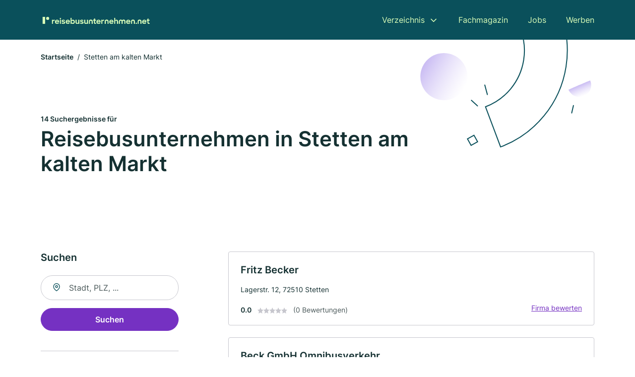

--- FILE ---
content_type: text/html; charset=utf-8
request_url: https://www.reisebusunternehmen.net/stetten-am-kalten-markt
body_size: 8231
content:
<!DOCTYPE html><html lang="de"><head><meta charset="utf-8"><meta http-equiv="X-UA-Compatible" content="IE=edge,chrome=1"><meta name="viewport" content="width=device-width, initial-scale=1, shrink-to-fit=no"><title>✅ Reise-/ Busunternehmen in Stetten am kalten Markt ► 14 Top Busunternehmen</title><meta name="description" content="Top Reisebusfirmen &amp; Busunternehmen in Stetten am kalten Markt finden - mit echten Bewertungen ★ und Kontaktdaten ☎ Jetzt suchen!"><meta name="robots" content="noindex, follow"><link rel="preconnect" href="https://cdn.consentmanager.net"><link rel="preconnect" href="https://cdn.firmenweb.de"><link rel="preconnect" href="https://img.firmenweb.de"><link rel="preconnect" href="https://traffic.firmenweb.de"><link rel="preconnect" href="https://traffic.pages24.io"><meta property="og:type" content="website"><meta property="og:locale" content="de_DE"><meta property="og:title" content="✅ Reise-/ Busunternehmen in Stetten am kalten Markt ► 14 Top Busunternehmen"><meta property="og:description" content="Top Reisebusfirmen &amp; Busunternehmen in Stetten am kalten Markt finden - mit echten Bewertungen ★ und Kontaktdaten ☎ Jetzt suchen!"><meta property="og:site_name" content="✅ Reise-/ Busunternehmen in Stetten am kalten Markt ► 14 Top Busunternehmen"><meta property="og:url" content=""><meta property="og:image" content=""><meta name="twitter:card" content="summary"><meta name="twitter:site" content="@"><meta name="twitter:title" content="✅ Reise-/ Busunternehmen in Stetten am kalten Markt ► 14 Top Busunternehmen"><meta name="twitter:description" content="Top Reisebusfirmen &amp; Busunternehmen in Stetten am kalten Markt finden - mit echten Bewertungen ★ und Kontaktdaten ☎ Jetzt suchen!"><meta name="twitter:image" content=""><link rel="shortcut icon" href="https://cdn.firmenweb.de/assets/reisebusunternehmen.net/favicon.ico" type="image/x-icon"><link rel="stylesheet" type="text/css" href="/css/style-ZPXEFE3B.css"></head><body><header class="page-header" role="banner"><div class="container"><nav aria-label="Hauptnavigation"><a class="logo" href="/" aria-label="Zur Startseite von Reisebusunternehmen.net" data-dark="https://cdn.firmenweb.de/assets/reisebusunternehmen.net/logo.svg" data-light="https://cdn.firmenweb.de/assets/reisebusunternehmen.net/logo/secondary.svg"><img src="https://cdn.firmenweb.de/assets/reisebusunternehmen.net/logo.svg" alt="Reisebusunternehmen.net Logo"></a><ul class="navigate" role="menubar"><li class="dropdown" id="directory-dropdown"><button role="menuitem" aria-haspopup="true" aria-expanded="false" aria-controls="directory-menu">Verzeichnis</button><ul id="directory-menu" role="menu"><li role="none"><a href="/staedte" role="menuitem">Alle Städte</a></li><li role="none"><a href="/deutschland" role="menuitem">Alle Firmen</a></li></ul></li><li role="none"><a href="/magazin" role="menuitem">Fachmagazin</a></li><li role="none"><a href="/jobs" role="menuitem">Jobs</a></li><li role="none"><a href="/werben" role="menuitem">Werben</a></li></ul><div class="search-icon" role="button" tabindex="0" aria-label="Suche öffnen"><svg xmlns="http://www.w3.org/2000/svg" width="18" height="18" viewBox="0 0 24 24" fill="none" stroke="currentColor" stroke-width="2" stroke-linecap="round" stroke-linejoin="round" class="feather feather-search"><circle cx="11" cy="11" r="8"></circle><line x1="21" y1="21" x2="16.65" y2="16.65"></line></svg></div><div class="menu-icon" role="button" tabindex="0" aria-expanded="false" aria-label="Menü öffnen"><span></span></div></nav><div class="mobile-nav"></div><div class="search-nav"><button class="btn-close s-close" tabindex="0" type="button" aria-label="Schließen"><svg xmlns="http://www.w3.org/2000/svg" width="35" height="35" viewBox="0 0 24 24" fill="none" stroke="#0a505b" stroke-width="2" stroke-linecap="round" stroke-linejoin="round" class="feather feather-x"><line x1="18" y1="6" x2="6" y2="18"></line><line x1="6" y1="6" x2="18" y2="18"></line></svg></button><form class="form-search"><div class="select-icon"><svg xmlns="http://www.w3.org/2000/svg" width="16" height="16" viewBox="0 0 24 24" fill="none" stroke="currentColor" stroke-width="2" stroke-linecap="round" stroke-linejoin="round" class="feather feather-search" aria-hidden="true" focusable="false"><circle cx="11" cy="11" r="8"></circle><line x1="21" y1="21" x2="16.65" y2="16.65"></line></svg><label class="visually-hidden" for="keyword-select-layout">Keyword auswählen</label><select class="autocomplete-keywords" id="keyword-select-layout"><option value="busreisen">Busreisen</option><option value="busvermietung">Busvermietung</option><option value="tagesfahrten">Tagesfahrten</option><option value="staedtereisen">Städtereisen</option><option value="flughafentransfer">Flughafentransfer</option><option value="kleinbusse">Kleinbusse</option><option value="buslinien">Buslinien</option><option value="busunternehmen">Busunternehmen</option><option value="reiseveranstalter">Reiseveranstalter</option><option value="kegeltouren">Kegeltouren</option><option value="reisebuero">Reisebüro</option><option value="taxi">Taxi</option><option value="fahrdienst">Fahrdienst</option><option value="autohandel">Autohandel</option><option value="verein">Verein</option><option value="hotel">Hotel</option><option value="ferienhaeuser">Ferienhäuser</option><option value="ferienwohnung">Ferienwohnung</option></select></div><div class="input-icon"><svg xmlns="http://www.w3.org/2000/svg" width="16" height="16" viewBox="0 0 24 24" fill="none" stroke="currentColor" stroke-width="2" stroke-linecap="round" stroke-linejoin="round" class="feather feather-map-pin" aria-hidden="true" focusable="false"><path d="M21 10c0 7-9 13-9 13s-9-6-9-13a9 9 0 0 1 18 0z"></path><circle cx="12" cy="10" r="3"></circle></svg><label class="visually-hidden" for="location-input-layout">Suche nach Ort</label><input class="autocomplete-locations" id="location-input-layout" type="search" autocorrect="off" autocomplete="off" autocapitalize="off"></div><button type="submit">Suchen</button></form></div></div></header><div class="spacer"></div><main><div class="page-search"><script type="application/ld+json">{"@context":"https://schema.org","@type":"CollectionPage","mainEntity":{"@type":"ItemList","name":"✅ Reise-/ Busunternehmen in Stetten am kalten Markt ► 14 Top Busunternehmen","itemListElement":[{"@type":"ListItem","position":1,"url":"https://www.reisebusunternehmen.net/stetten-am-kalten-markt/fritz-becker-688067.html","item":{"@context":"https://schema.org","@type":"TravelAgency","name":"Fritz Becker","url":"https://www.reisebusunternehmen.net/stetten-am-kalten-markt/fritz-becker-688067.html","address":{"@type":"PostalAddress","streetAddress":"Lagerstr. 12","addressLocality":"Stetten","postalCode":"72510","addressCountry":"Deutschland"},"geo":{"@type":"GeoCoordinates","latitude":48.123606,"longitude":9.077725},"potentialAction":{"@type":"ReviewAction","target":{"@type":"EntryPoint","urlTemplate":"https://www.reisebusunternehmen.net/stetten-am-kalten-markt/fritz-becker-688067.html#bewertung"}},"sameAs":[],"telephone":"+4975735397","faxNumber":"+4975732606","openingHoursSpecification":[]}},{"@type":"ListItem","position":2,"url":"https://www.reisebusunternehmen.net/schwenningen/beck-gmbh-omnibusverkehr-687689.html","item":{"@context":"https://schema.org","@type":"TravelAgency","name":"Beck GmbH Omnibusverkehr","url":"https://www.reisebusunternehmen.net/schwenningen/beck-gmbh-omnibusverkehr-687689.html","address":{"@type":"PostalAddress","streetAddress":"Talstr. 15","addressLocality":"Schwenningen","postalCode":"72477","addressCountry":"Deutschland"},"geo":{"@type":"GeoCoordinates","latitude":48.1059316,"longitude":9.0059203},"potentialAction":{"@type":"ReviewAction","target":{"@type":"EntryPoint","urlTemplate":"https://www.reisebusunternehmen.net/schwenningen/beck-gmbh-omnibusverkehr-687689.html#bewertung"}},"sameAs":[],"telephone":"+497579921170","faxNumber":"+4975799211720","openingHoursSpecification":[]}},{"@type":"ListItem","position":3,"url":"https://www.reisebusunternehmen.net/schwenningen/beck-gmbh-omnibusverkehr-3773517.html","item":{"@context":"https://schema.org","@type":"TravelAgency","name":"Beck GmbH Omnibusverkehr","url":"https://www.reisebusunternehmen.net/schwenningen/beck-gmbh-omnibusverkehr-3773517.html","address":{"@type":"PostalAddress","streetAddress":"Zum Galgenberg 6","addressLocality":"Schwenningen (Baden)","postalCode":"72477","addressCountry":"Deutschland"},"geo":{"@type":"GeoCoordinates","latitude":48.1039504,"longitude":8.9960889},"potentialAction":{"@type":"ReviewAction","target":{"@type":"EntryPoint","urlTemplate":"https://www.reisebusunternehmen.net/schwenningen/beck-gmbh-omnibusverkehr-3773517.html#bewertung"}},"sameAs":[],"openingHoursSpecification":[]}},{"@type":"ListItem","position":4,"url":"https://www.reisebusunternehmen.net/winterlingen/eugen-maier-6248576.html","item":{"@context":"https://schema.org","@type":"TravelAgency","name":"Eugen Maier","url":"https://www.reisebusunternehmen.net/winterlingen/eugen-maier-6248576.html","address":{"@type":"PostalAddress","streetAddress":"Silcherstr. 6","addressLocality":"Winterlingen","postalCode":"72474","addressCountry":"Deutschland"},"geo":{"@type":"GeoCoordinates","latitude":48.1824375,"longitude":9.1170521},"potentialAction":{"@type":"ReviewAction","target":{"@type":"EntryPoint","urlTemplate":"https://www.reisebusunternehmen.net/winterlingen/eugen-maier-6248576.html#bewertung"}},"sameAs":[],"telephone":"+4974348977","faxNumber":"+4974343787","openingHoursSpecification":[]}},{"@type":"ListItem","position":5,"url":"https://www.reisebusunternehmen.net/leibertingen/janzen-reisen-gmbh-834536.html","item":{"@context":"https://schema.org","@type":"TravelAgency","name":"Janzen Reisen e. K.","url":"https://www.reisebusunternehmen.net/leibertingen/janzen-reisen-gmbh-834536.html","address":{"@type":"PostalAddress","streetAddress":"Auf der Höhe 2","addressLocality":"Leibertingen","postalCode":"88637","addressCountry":"Deutschland"},"geo":{"@type":"GeoCoordinates","latitude":48.0536174,"longitude":9.0551343},"potentialAction":{"@type":"ReviewAction","target":{"@type":"EntryPoint","urlTemplate":"https://www.reisebusunternehmen.net/leibertingen/janzen-reisen-gmbh-834536.html#bewertung"}},"sameAs":[],"telephone":"+497570474","faxNumber":"+497570637","openingHoursSpecification":[]}},{"@type":"ListItem","position":6,"url":"https://www.reisebusunternehmen.net/sigmaringen/kvb-sigmaringen-gmbh-687757.html","item":{"@context":"https://schema.org","@type":"TravelAgency","name":"KVB Sigmaringen GmbH","url":"https://www.reisebusunternehmen.net/sigmaringen/kvb-sigmaringen-gmbh-687757.html","address":{"@type":"PostalAddress","streetAddress":"Gorheimer Allee 2","addressLocality":"Sigmaringen","postalCode":"72488","addressCountry":"Deutschland"},"geo":{"@type":"GeoCoordinates","latitude":48.0858457,"longitude":9.2047258},"potentialAction":{"@type":"ReviewAction","target":{"@type":"EntryPoint","urlTemplate":"https://www.reisebusunternehmen.net/sigmaringen/kvb-sigmaringen-gmbh-687757.html#bewertung"}},"sameAs":[],"telephone":"+49757174747474","faxNumber":"+49757174747477","openingHoursSpecification":[]}},{"@type":"ListItem","position":7,"url":"https://www.reisebusunternehmen.net/messkirch/fecht-omnibus-gmbh-834190.html","item":{"@context":"https://schema.org","@type":"TravelAgency","name":"Fecht Omnibus GmbH","url":"https://www.reisebusunternehmen.net/messkirch/fecht-omnibus-gmbh-834190.html","address":{"@type":"PostalAddress","streetAddress":"Industriestr. 8","addressLocality":"Meßkirch","postalCode":"88605","addressCountry":"Deutschland"},"geo":{"@type":"GeoCoordinates","latitude":47.9985637,"longitude":9.1234128},"potentialAction":{"@type":"ReviewAction","target":{"@type":"EntryPoint","urlTemplate":"https://www.reisebusunternehmen.net/messkirch/fecht-omnibus-gmbh-834190.html#bewertung"}},"sameAs":[],"telephone":"+497575858","faxNumber":"+4975754715","openingHoursSpecification":[]}},{"@type":"ListItem","position":8,"url":"https://www.reisebusunternehmen.net/sauldorf/ewald-utz-omnibusverkehr-inh-gisela-utz-ek-834222.html","item":{"@context":"https://schema.org","@type":"TravelAgency","name":"Ewald Utz, Omnibusverkehr, Inh. Gisela Utz e. K.","url":"https://www.reisebusunternehmen.net/sauldorf/ewald-utz-omnibusverkehr-inh-gisela-utz-ek-834222.html","address":{"@type":"PostalAddress","streetAddress":"Zur Steige 6","addressLocality":"Sauldorf","postalCode":"88605","addressCountry":"Deutschland"},"geo":{"@type":"GeoCoordinates","latitude":47.961924,"longitude":9.043465},"potentialAction":{"@type":"ReviewAction","target":{"@type":"EntryPoint","urlTemplate":"https://www.reisebusunternehmen.net/sauldorf/ewald-utz-omnibusverkehr-inh-gisela-utz-ek-834222.html#bewertung"}},"sameAs":[],"telephone":"07777/306","faxNumber":"07777/306","openingHoursSpecification":[]}},{"@type":"ListItem","position":9,"url":"https://www.reisebusunternehmen.net/burladingen/ostoja-bakic-omnibusunternehmen-686533.html","item":{"@context":"https://schema.org","@type":"TravelAgency","name":"Ostoja Bakic Omnibusunternehmen","url":"https://www.reisebusunternehmen.net/burladingen/ostoja-bakic-omnibusunternehmen-686533.html","address":{"@type":"PostalAddress","streetAddress":"Birkenweg 6","addressLocality":"Burladingen","postalCode":"72393","addressCountry":"Deutschland"},"geo":{"@type":"GeoCoordinates","latitude":48.2926421,"longitude":9.108056},"potentialAction":{"@type":"ReviewAction","target":{"@type":"EntryPoint","urlTemplate":"https://www.reisebusunternehmen.net/burladingen/ostoja-bakic-omnibusunternehmen-686533.html#bewertung"}},"sameAs":[],"telephone":"+4974757075","openingHoursSpecification":[]}},{"@type":"ListItem","position":10,"url":"https://www.reisebusunternehmen.net/wald-hohenzollern/sehmer-834556.html","item":{"@context":"https://schema.org","@type":"TravelAgency","name":"Reisedienst Sehmer e. K.","url":"https://www.reisebusunternehmen.net/wald-hohenzollern/sehmer-834556.html","address":{"@type":"PostalAddress","streetAddress":"Im Oberdorf 36","addressLocality":"Wald","postalCode":"88639","addressCountry":"Deutschland"},"geo":{"@type":"GeoCoordinates","latitude":47.9525794,"longitude":9.1629254},"potentialAction":{"@type":"ReviewAction","target":{"@type":"EntryPoint","urlTemplate":"https://www.reisebusunternehmen.net/wald-hohenzollern/sehmer-834556.html#bewertung"}},"sameAs":[],"telephone":"07578/568","faxNumber":"07578/2142","openingHoursSpecification":[]}},{"@type":"ListItem","position":11,"url":"https://www.reisebusunternehmen.net/langenenslingen/gairing-gmbh-833993.html","item":{"@context":"https://schema.org","@type":"TravelAgency","name":"Gairing GmbH, Omnibusverkehr und Reisebüro","url":"https://www.reisebusunternehmen.net/langenenslingen/gairing-gmbh-833993.html","address":{"@type":"PostalAddress","streetAddress":"Gammertinger Str. 33","addressLocality":"Langenenslingen","postalCode":"88515","addressCountry":"Deutschland"},"geo":{"@type":"GeoCoordinates","latitude":48.20457,"longitude":9.331393},"potentialAction":{"@type":"ReviewAction","target":{"@type":"EntryPoint","urlTemplate":"https://www.reisebusunternehmen.net/langenenslingen/gairing-gmbh-833993.html#bewertung"}},"sameAs":[],"telephone":"+497376397","faxNumber":"+4973761682","openingHoursSpecification":[]}},{"@type":"ListItem","position":12,"url":"https://www.reisebusunternehmen.net/mengen/reisch-gmbh-omnibusverkehr-833866.html","item":{"@context":"https://schema.org","@type":"TravelAgency","name":"Reisch GmbH, Omnibusverkehr","url":"https://www.reisebusunternehmen.net/mengen/reisch-gmbh-omnibusverkehr-833866.html","address":{"@type":"PostalAddress","streetAddress":"Flachsstr. 30","addressLocality":"Mengen","postalCode":"88512","addressCountry":"Deutschland"},"geo":{"@type":"GeoCoordinates","latitude":48.0543049,"longitude":9.3492308},"potentialAction":{"@type":"ReviewAction","target":{"@type":"EntryPoint","urlTemplate":"https://www.reisebusunternehmen.net/mengen/reisch-gmbh-omnibusverkehr-833866.html#bewertung"}},"sameAs":[],"telephone":"+497572760300","faxNumber":"+4975727603019","openingHoursSpecification":[]}},{"@type":"ListItem","position":13,"url":"https://www.reisebusunternehmen.net/trochtelfingen/skilift-guenther-baeuerle-691881.html","item":{"@context":"https://schema.org","@type":"TravelAgency","name":"Bäuerle, Günther Skilift MalerGesch","url":"https://www.reisebusunternehmen.net/trochtelfingen/skilift-guenther-baeuerle-691881.html","address":{"@type":"PostalAddress","streetAddress":"Werdenbergstr. 15","addressLocality":"Trochtelfingen","postalCode":"72818","addressCountry":"Deutschland"},"geo":{"@type":"GeoCoordinates","latitude":48.3017141,"longitude":9.2370269},"potentialAction":{"@type":"ReviewAction","target":{"@type":"EntryPoint","urlTemplate":"https://www.reisebusunternehmen.net/trochtelfingen/skilift-guenther-baeuerle-691881.html#bewertung"}},"sameAs":[],"telephone":"+4971242640","openingHoursSpecification":[]}},{"@type":"ListItem","position":14,"url":"https://www.reisebusunternehmen.net/burladingen/wolfgang-freudemann-686468.html","item":{"@context":"https://schema.org","@type":"TravelAgency","name":"Wolfgang Freudemann","url":"https://www.reisebusunternehmen.net/burladingen/wolfgang-freudemann-686468.html","address":{"@type":"PostalAddress","streetAddress":"Burladinger Str. 45","addressLocality":"Burladingen","postalCode":"72393","addressCountry":"Deutschland"},"geo":{"@type":"GeoCoordinates","latitude":48.328979,"longitude":9.180296},"potentialAction":{"@type":"ReviewAction","target":{"@type":"EntryPoint","urlTemplate":"https://www.reisebusunternehmen.net/burladingen/wolfgang-freudemann-686468.html#bewertung"}},"sameAs":[],"telephone":"+497126298","faxNumber":"+497126621","openingHoursSpecification":[]}}]}}</script><header><div class="container"><div class="decorative-svg" aria-hidden="true"><svg xmlns="http://www.w3.org/2000/svg" width="348" height="220"><defs><linearGradient id="b" x1=".5" x2=".5" y2="1" gradientUnits="objectBoundingBox"><stop offset="0" stop-color="#cabcf3"/><stop offset="1" stop-color="#fff" stop-opacity=".604"/></linearGradient><clipPath id="a"><path data-name="Rectangle 3310" transform="translate(798 80)" fill="none" stroke="#707070" d="M0 0h348v220H0z"/></clipPath></defs><g data-name="Mask Group 14359" transform="translate(-798 -80)" clip-path="url(#a)"><g data-name="Group 22423" transform="rotate(165.02 874.682 272.94)"><path data-name="Path 15020" d="M47.622 16.8a23.657 23.657 0 0 1-23.811 23.807C9.759 40.411 0 29.872 0 16.8c1.19-.106 47.473-.431 47.622 0Z" transform="rotate(172 307.555 182.771)" fill="url(#b)"/><path data-name="Line 817" fill="none" stroke="#0a505b" stroke-linecap="round" stroke-linejoin="round" stroke-width="2" d="m795.764 356.904-.053-19.918"/><path data-name="Line 818" fill="none" stroke="#0a505b" stroke-linecap="round" stroke-linejoin="round" stroke-width="2" d="m829.784 334.186-8.987-14.086"/><path data-name="Line 822" fill="none" stroke="#0a505b" stroke-linecap="round" stroke-linejoin="round" stroke-width="2" d="m633.804 270.827 7.276-13.579"/><path data-name="Path 15022" d="M628.065 350.2a207.307 207.307 0 0 0 22.517 207.394l69.559-51.25a121 121 0 0 1 85.573-192.2l-8.458-85.986A207.307 207.307 0 0 0 628.066 350.2" fill="none" stroke="#0a505b" stroke-width="2"/><g data-name="Rectangle 2717" fill="none" stroke="#0a505b" stroke-width="2"><path stroke="none" d="m858.727 261.827-16.495 4.113-4.113-16.495 16.495-4.113z"/><path d="m857.515 261.099-14.555 3.628-3.628-14.554 14.554-3.629z"/></g><circle data-name="Ellipse 374" cx="47.498" cy="47.498" r="47.498" transform="rotate(135 387.366 391.581)" fill="url(#b)"/></g></g></svg>
</div><nav aria-label="Brotkrumen"><ol class="breadcrumb"><li class="breadcrumb-item"><a href="https://www.reisebusunternehmen.net">Startseite</a></li><li class="breadcrumb-item active" aria-current="page">Stetten am kalten Markt</li></ol></nav><script type="application/ld+json">{
    "@context": "https://schema.org",
    "@type": "BreadcrumbList",
    "itemListElement": [{"@type":"ListItem","position":1,"name":"Startseite","item":"https://www.reisebusunternehmen.net"},{"@type":"ListItem","position":2,"name":"Stetten am kalten Markt","item":"https://www.reisebusunternehmen.net/stetten-am-kalten-markt"}]
}</script><h1><small>14 Suchergebnisse für </small><br>Reisebusunternehmen in Stetten am kalten Markt</h1><div class="callout-sm-mobile"></div></div></header><div class="filter-spec-mobile"></div><div class="container"><div class="search-results"><aside class="filters" role="complementary" aria-label="Filteroptionen"><div class="filter"><h2 class="h4 title">Suchen</h2><form class="form-search"><div class="input-icon"><svg xmlns="http://www.w3.org/2000/svg" width="16" height="16" viewBox="0 0 24 24" fill="none" stroke="currentColor" stroke-width="2" stroke-linecap="round" stroke-linejoin="round" class="feather feather-map-pin" aria-hidden="true" focusable="false"><path d="M21 10c0 7-9 13-9 13s-9-6-9-13a9 9 0 0 1 18 0z"></path><circle cx="12" cy="10" r="3"></circle></svg><label class="visually-hidden" for="location-input">Suche nach Ort</label><input class="autocomplete-locations" id="location-input" type="search" name="city" autocorrect="off" autocomplete="off" autocapitalize="off"></div><button class="btn btn-primary" type="submit">Suchen</button></form></div><div class="filter"><button class="expand" type="button" aria-controls="keywords-filters-panel" aria-expanded="true">Spezialisierung</button><div class="filter-spec" id="keywords-filters-panel"><ul></ul></div></div><div class="filter"><button class="expand" type="button" aria-controls="location-filters-panel" aria-expanded="true">In der Nähe</button><div class="filter-city" id="location-filters-panel"><ul><li><a href="/schwenningen">Schwenningen (Heuberg) (2)</a></li><li><a href="/burladingen">Burladingen (2)</a></li><li><a href="/trochtelfingen">Trochtelfingen (1)</a></li><li><a href="/sigmaringen">Sigmaringen (1)</a></li><li><a href="/mengen">Mengen (1)</a></li><li><a href="/langenenslingen">Langenenslingen (1)</a></li><li><a href="/sauldorf">Sauldorf (1)</a></li><li><a href="/messkirch">Meßkirch (1)</a></li><li><a href="/wald-hohenzollern">Wald (Hohenzollern) (1)</a></li></ul></div></div></aside><section class="results" aria-label="Suchergebnisse"><div class="profiles"><article class="profile" tabindex="0" onclick="location.href='/stetten-am-kalten-markt/fritz-becker-688067.html'" onkeydown="if(event.key === 'Enter' || event.key === ' ') {location.href='/stetten-am-kalten-markt/fritz-becker-688067.html'}" role="link"><h2 class="name">Fritz Becker</h2><p class="services"></p><address class="address">Lagerstr. 12,  72510 Stetten</address><div class="rating"><strong class="avg">0.0</strong><div class="ratingstars"><span aria-hidden="true"><svg xmlns="http://www.w3.org/2000/svg" width="12" height="11.412" viewBox="0 0 12 11.412"><path id="star" d="M8,2,9.854,5.756,14,6.362,11,9.284l.708,4.128L8,11.462l-3.708,1.95L5,9.284,2,6.362l4.146-.606Z" transform="translate(-2 -2)" fill="#c7c7ce"/></svg></span><span aria-hidden="true"><svg xmlns="http://www.w3.org/2000/svg" width="12" height="11.412" viewBox="0 0 12 11.412"><path id="star" d="M8,2,9.854,5.756,14,6.362,11,9.284l.708,4.128L8,11.462l-3.708,1.95L5,9.284,2,6.362l4.146-.606Z" transform="translate(-2 -2)" fill="#c7c7ce"/></svg></span><span aria-hidden="true"><svg xmlns="http://www.w3.org/2000/svg" width="12" height="11.412" viewBox="0 0 12 11.412"><path id="star" d="M8,2,9.854,5.756,14,6.362,11,9.284l.708,4.128L8,11.462l-3.708,1.95L5,9.284,2,6.362l4.146-.606Z" transform="translate(-2 -2)" fill="#c7c7ce"/></svg></span><span aria-hidden="true"><svg xmlns="http://www.w3.org/2000/svg" width="12" height="11.412" viewBox="0 0 12 11.412"><path id="star" d="M8,2,9.854,5.756,14,6.362,11,9.284l.708,4.128L8,11.462l-3.708,1.95L5,9.284,2,6.362l4.146-.606Z" transform="translate(-2 -2)" fill="#c7c7ce"/></svg></span><span aria-hidden="true"><svg xmlns="http://www.w3.org/2000/svg" width="12" height="11.412" viewBox="0 0 12 11.412"><path id="star" d="M8,2,9.854,5.756,14,6.362,11,9.284l.708,4.128L8,11.462l-3.708,1.95L5,9.284,2,6.362l4.146-.606Z" transform="translate(-2 -2)" fill="#c7c7ce"/></svg></span></div><small class="num">(0 Bewertungen)</small><a class="cta" href="/stetten-am-kalten-markt/fritz-becker-688067.html#bewertung">Firma bewerten</a></div></article><article class="profile" tabindex="0" onclick="location.href='/schwenningen/beck-gmbh-omnibusverkehr-687689.html'" onkeydown="if(event.key === 'Enter' || event.key === ' ') {location.href='/schwenningen/beck-gmbh-omnibusverkehr-687689.html'}" role="link"><h2 class="name">Beck GmbH Omnibusverkehr</h2><p class="services"></p><address class="address">Talstr. 15,  72477 Schwenningen</address><div class="rating"><strong class="avg">0.0</strong><div class="ratingstars"><span aria-hidden="true"><svg xmlns="http://www.w3.org/2000/svg" width="12" height="11.412" viewBox="0 0 12 11.412"><path id="star" d="M8,2,9.854,5.756,14,6.362,11,9.284l.708,4.128L8,11.462l-3.708,1.95L5,9.284,2,6.362l4.146-.606Z" transform="translate(-2 -2)" fill="#c7c7ce"/></svg></span><span aria-hidden="true"><svg xmlns="http://www.w3.org/2000/svg" width="12" height="11.412" viewBox="0 0 12 11.412"><path id="star" d="M8,2,9.854,5.756,14,6.362,11,9.284l.708,4.128L8,11.462l-3.708,1.95L5,9.284,2,6.362l4.146-.606Z" transform="translate(-2 -2)" fill="#c7c7ce"/></svg></span><span aria-hidden="true"><svg xmlns="http://www.w3.org/2000/svg" width="12" height="11.412" viewBox="0 0 12 11.412"><path id="star" d="M8,2,9.854,5.756,14,6.362,11,9.284l.708,4.128L8,11.462l-3.708,1.95L5,9.284,2,6.362l4.146-.606Z" transform="translate(-2 -2)" fill="#c7c7ce"/></svg></span><span aria-hidden="true"><svg xmlns="http://www.w3.org/2000/svg" width="12" height="11.412" viewBox="0 0 12 11.412"><path id="star" d="M8,2,9.854,5.756,14,6.362,11,9.284l.708,4.128L8,11.462l-3.708,1.95L5,9.284,2,6.362l4.146-.606Z" transform="translate(-2 -2)" fill="#c7c7ce"/></svg></span><span aria-hidden="true"><svg xmlns="http://www.w3.org/2000/svg" width="12" height="11.412" viewBox="0 0 12 11.412"><path id="star" d="M8,2,9.854,5.756,14,6.362,11,9.284l.708,4.128L8,11.462l-3.708,1.95L5,9.284,2,6.362l4.146-.606Z" transform="translate(-2 -2)" fill="#c7c7ce"/></svg></span></div><small class="num">(0 Bewertungen)</small><a class="cta" href="/schwenningen/beck-gmbh-omnibusverkehr-687689.html#bewertung">Firma bewerten</a></div></article><article class="profile" tabindex="0" onclick="location.href='/schwenningen/beck-gmbh-omnibusverkehr-3773517.html'" onkeydown="if(event.key === 'Enter' || event.key === ' ') {location.href='/schwenningen/beck-gmbh-omnibusverkehr-3773517.html'}" role="link"><h2 class="name">Beck GmbH Omnibusverkehr</h2><p class="services"></p><address class="address">Zum Galgenberg 6,  72477 Schwenningen (Baden)</address><div class="rating"><strong class="avg">0.0</strong><div class="ratingstars"><span aria-hidden="true"><svg xmlns="http://www.w3.org/2000/svg" width="12" height="11.412" viewBox="0 0 12 11.412"><path id="star" d="M8,2,9.854,5.756,14,6.362,11,9.284l.708,4.128L8,11.462l-3.708,1.95L5,9.284,2,6.362l4.146-.606Z" transform="translate(-2 -2)" fill="#c7c7ce"/></svg></span><span aria-hidden="true"><svg xmlns="http://www.w3.org/2000/svg" width="12" height="11.412" viewBox="0 0 12 11.412"><path id="star" d="M8,2,9.854,5.756,14,6.362,11,9.284l.708,4.128L8,11.462l-3.708,1.95L5,9.284,2,6.362l4.146-.606Z" transform="translate(-2 -2)" fill="#c7c7ce"/></svg></span><span aria-hidden="true"><svg xmlns="http://www.w3.org/2000/svg" width="12" height="11.412" viewBox="0 0 12 11.412"><path id="star" d="M8,2,9.854,5.756,14,6.362,11,9.284l.708,4.128L8,11.462l-3.708,1.95L5,9.284,2,6.362l4.146-.606Z" transform="translate(-2 -2)" fill="#c7c7ce"/></svg></span><span aria-hidden="true"><svg xmlns="http://www.w3.org/2000/svg" width="12" height="11.412" viewBox="0 0 12 11.412"><path id="star" d="M8,2,9.854,5.756,14,6.362,11,9.284l.708,4.128L8,11.462l-3.708,1.95L5,9.284,2,6.362l4.146-.606Z" transform="translate(-2 -2)" fill="#c7c7ce"/></svg></span><span aria-hidden="true"><svg xmlns="http://www.w3.org/2000/svg" width="12" height="11.412" viewBox="0 0 12 11.412"><path id="star" d="M8,2,9.854,5.756,14,6.362,11,9.284l.708,4.128L8,11.462l-3.708,1.95L5,9.284,2,6.362l4.146-.606Z" transform="translate(-2 -2)" fill="#c7c7ce"/></svg></span></div><small class="num">(0 Bewertungen)</small><a class="cta" href="/schwenningen/beck-gmbh-omnibusverkehr-3773517.html#bewertung">Firma bewerten</a></div></article><div id="afs_inline"></div><article class="profile" tabindex="0" onclick="location.href='/winterlingen/eugen-maier-6248576.html'" onkeydown="if(event.key === 'Enter' || event.key === ' ') {location.href='/winterlingen/eugen-maier-6248576.html'}" role="link"><h2 class="name">Eugen Maier</h2><p class="services"></p><address class="address">Silcherstr. 6,  72474 Winterlingen</address><div class="rating"><strong class="avg">0.0</strong><div class="ratingstars"><span aria-hidden="true"><svg xmlns="http://www.w3.org/2000/svg" width="12" height="11.412" viewBox="0 0 12 11.412"><path id="star" d="M8,2,9.854,5.756,14,6.362,11,9.284l.708,4.128L8,11.462l-3.708,1.95L5,9.284,2,6.362l4.146-.606Z" transform="translate(-2 -2)" fill="#c7c7ce"/></svg></span><span aria-hidden="true"><svg xmlns="http://www.w3.org/2000/svg" width="12" height="11.412" viewBox="0 0 12 11.412"><path id="star" d="M8,2,9.854,5.756,14,6.362,11,9.284l.708,4.128L8,11.462l-3.708,1.95L5,9.284,2,6.362l4.146-.606Z" transform="translate(-2 -2)" fill="#c7c7ce"/></svg></span><span aria-hidden="true"><svg xmlns="http://www.w3.org/2000/svg" width="12" height="11.412" viewBox="0 0 12 11.412"><path id="star" d="M8,2,9.854,5.756,14,6.362,11,9.284l.708,4.128L8,11.462l-3.708,1.95L5,9.284,2,6.362l4.146-.606Z" transform="translate(-2 -2)" fill="#c7c7ce"/></svg></span><span aria-hidden="true"><svg xmlns="http://www.w3.org/2000/svg" width="12" height="11.412" viewBox="0 0 12 11.412"><path id="star" d="M8,2,9.854,5.756,14,6.362,11,9.284l.708,4.128L8,11.462l-3.708,1.95L5,9.284,2,6.362l4.146-.606Z" transform="translate(-2 -2)" fill="#c7c7ce"/></svg></span><span aria-hidden="true"><svg xmlns="http://www.w3.org/2000/svg" width="12" height="11.412" viewBox="0 0 12 11.412"><path id="star" d="M8,2,9.854,5.756,14,6.362,11,9.284l.708,4.128L8,11.462l-3.708,1.95L5,9.284,2,6.362l4.146-.606Z" transform="translate(-2 -2)" fill="#c7c7ce"/></svg></span></div><small class="num">(0 Bewertungen)</small><a class="cta" href="/winterlingen/eugen-maier-6248576.html#bewertung">Firma bewerten</a></div></article><article class="profile" tabindex="0" onclick="location.href='/leibertingen/janzen-reisen-gmbh-834536.html'" onkeydown="if(event.key === 'Enter' || event.key === ' ') {location.href='/leibertingen/janzen-reisen-gmbh-834536.html'}" role="link"><h2 class="name">Janzen Reisen e. K.</h2><p class="services"></p><address class="address">Auf der Höhe 2,  88637 Leibertingen</address><div class="rating"><strong class="avg">0.0</strong><div class="ratingstars"><span aria-hidden="true"><svg xmlns="http://www.w3.org/2000/svg" width="12" height="11.412" viewBox="0 0 12 11.412"><path id="star" d="M8,2,9.854,5.756,14,6.362,11,9.284l.708,4.128L8,11.462l-3.708,1.95L5,9.284,2,6.362l4.146-.606Z" transform="translate(-2 -2)" fill="#c7c7ce"/></svg></span><span aria-hidden="true"><svg xmlns="http://www.w3.org/2000/svg" width="12" height="11.412" viewBox="0 0 12 11.412"><path id="star" d="M8,2,9.854,5.756,14,6.362,11,9.284l.708,4.128L8,11.462l-3.708,1.95L5,9.284,2,6.362l4.146-.606Z" transform="translate(-2 -2)" fill="#c7c7ce"/></svg></span><span aria-hidden="true"><svg xmlns="http://www.w3.org/2000/svg" width="12" height="11.412" viewBox="0 0 12 11.412"><path id="star" d="M8,2,9.854,5.756,14,6.362,11,9.284l.708,4.128L8,11.462l-3.708,1.95L5,9.284,2,6.362l4.146-.606Z" transform="translate(-2 -2)" fill="#c7c7ce"/></svg></span><span aria-hidden="true"><svg xmlns="http://www.w3.org/2000/svg" width="12" height="11.412" viewBox="0 0 12 11.412"><path id="star" d="M8,2,9.854,5.756,14,6.362,11,9.284l.708,4.128L8,11.462l-3.708,1.95L5,9.284,2,6.362l4.146-.606Z" transform="translate(-2 -2)" fill="#c7c7ce"/></svg></span><span aria-hidden="true"><svg xmlns="http://www.w3.org/2000/svg" width="12" height="11.412" viewBox="0 0 12 11.412"><path id="star" d="M8,2,9.854,5.756,14,6.362,11,9.284l.708,4.128L8,11.462l-3.708,1.95L5,9.284,2,6.362l4.146-.606Z" transform="translate(-2 -2)" fill="#c7c7ce"/></svg></span></div><small class="num">(0 Bewertungen)</small><a class="cta" href="/leibertingen/janzen-reisen-gmbh-834536.html#bewertung">Firma bewerten</a></div></article><article class="profile" tabindex="0" onclick="location.href='/sigmaringen/kvb-sigmaringen-gmbh-687757.html'" onkeydown="if(event.key === 'Enter' || event.key === ' ') {location.href='/sigmaringen/kvb-sigmaringen-gmbh-687757.html'}" role="link"><h2 class="name">KVB Sigmaringen GmbH</h2><p class="services"></p><address class="address">Gorheimer Allee 2,  72488 Sigmaringen</address><div class="rating"><strong class="avg">0.0</strong><div class="ratingstars"><span aria-hidden="true"><svg xmlns="http://www.w3.org/2000/svg" width="12" height="11.412" viewBox="0 0 12 11.412"><path id="star" d="M8,2,9.854,5.756,14,6.362,11,9.284l.708,4.128L8,11.462l-3.708,1.95L5,9.284,2,6.362l4.146-.606Z" transform="translate(-2 -2)" fill="#c7c7ce"/></svg></span><span aria-hidden="true"><svg xmlns="http://www.w3.org/2000/svg" width="12" height="11.412" viewBox="0 0 12 11.412"><path id="star" d="M8,2,9.854,5.756,14,6.362,11,9.284l.708,4.128L8,11.462l-3.708,1.95L5,9.284,2,6.362l4.146-.606Z" transform="translate(-2 -2)" fill="#c7c7ce"/></svg></span><span aria-hidden="true"><svg xmlns="http://www.w3.org/2000/svg" width="12" height="11.412" viewBox="0 0 12 11.412"><path id="star" d="M8,2,9.854,5.756,14,6.362,11,9.284l.708,4.128L8,11.462l-3.708,1.95L5,9.284,2,6.362l4.146-.606Z" transform="translate(-2 -2)" fill="#c7c7ce"/></svg></span><span aria-hidden="true"><svg xmlns="http://www.w3.org/2000/svg" width="12" height="11.412" viewBox="0 0 12 11.412"><path id="star" d="M8,2,9.854,5.756,14,6.362,11,9.284l.708,4.128L8,11.462l-3.708,1.95L5,9.284,2,6.362l4.146-.606Z" transform="translate(-2 -2)" fill="#c7c7ce"/></svg></span><span aria-hidden="true"><svg xmlns="http://www.w3.org/2000/svg" width="12" height="11.412" viewBox="0 0 12 11.412"><path id="star" d="M8,2,9.854,5.756,14,6.362,11,9.284l.708,4.128L8,11.462l-3.708,1.95L5,9.284,2,6.362l4.146-.606Z" transform="translate(-2 -2)" fill="#c7c7ce"/></svg></span></div><small class="num">(0 Bewertungen)</small><a class="cta" href="/sigmaringen/kvb-sigmaringen-gmbh-687757.html#bewertung">Firma bewerten</a></div></article><article class="profile" tabindex="0" onclick="location.href='/messkirch/fecht-omnibus-gmbh-834190.html'" onkeydown="if(event.key === 'Enter' || event.key === ' ') {location.href='/messkirch/fecht-omnibus-gmbh-834190.html'}" role="link"><h2 class="name">Fecht Omnibus GmbH</h2><p class="services"></p><address class="address">Industriestr. 8,  88605 Meßkirch</address><div class="rating"><strong class="avg">0.0</strong><div class="ratingstars"><span aria-hidden="true"><svg xmlns="http://www.w3.org/2000/svg" width="12" height="11.412" viewBox="0 0 12 11.412"><path id="star" d="M8,2,9.854,5.756,14,6.362,11,9.284l.708,4.128L8,11.462l-3.708,1.95L5,9.284,2,6.362l4.146-.606Z" transform="translate(-2 -2)" fill="#c7c7ce"/></svg></span><span aria-hidden="true"><svg xmlns="http://www.w3.org/2000/svg" width="12" height="11.412" viewBox="0 0 12 11.412"><path id="star" d="M8,2,9.854,5.756,14,6.362,11,9.284l.708,4.128L8,11.462l-3.708,1.95L5,9.284,2,6.362l4.146-.606Z" transform="translate(-2 -2)" fill="#c7c7ce"/></svg></span><span aria-hidden="true"><svg xmlns="http://www.w3.org/2000/svg" width="12" height="11.412" viewBox="0 0 12 11.412"><path id="star" d="M8,2,9.854,5.756,14,6.362,11,9.284l.708,4.128L8,11.462l-3.708,1.95L5,9.284,2,6.362l4.146-.606Z" transform="translate(-2 -2)" fill="#c7c7ce"/></svg></span><span aria-hidden="true"><svg xmlns="http://www.w3.org/2000/svg" width="12" height="11.412" viewBox="0 0 12 11.412"><path id="star" d="M8,2,9.854,5.756,14,6.362,11,9.284l.708,4.128L8,11.462l-3.708,1.95L5,9.284,2,6.362l4.146-.606Z" transform="translate(-2 -2)" fill="#c7c7ce"/></svg></span><span aria-hidden="true"><svg xmlns="http://www.w3.org/2000/svg" width="12" height="11.412" viewBox="0 0 12 11.412"><path id="star" d="M8,2,9.854,5.756,14,6.362,11,9.284l.708,4.128L8,11.462l-3.708,1.95L5,9.284,2,6.362l4.146-.606Z" transform="translate(-2 -2)" fill="#c7c7ce"/></svg></span></div><small class="num">(0 Bewertungen)</small><a class="cta" href="/messkirch/fecht-omnibus-gmbh-834190.html#bewertung">Firma bewerten</a></div></article><article class="profile" tabindex="0" onclick="location.href='/sauldorf/ewald-utz-omnibusverkehr-inh-gisela-utz-ek-834222.html'" onkeydown="if(event.key === 'Enter' || event.key === ' ') {location.href='/sauldorf/ewald-utz-omnibusverkehr-inh-gisela-utz-ek-834222.html'}" role="link"><h2 class="name">Ewald Utz, Omnibusverkehr, Inh. Gisela Utz e. K.</h2><p class="services"></p><address class="address">Zur Steige 6,  88605 Sauldorf</address><div class="rating"><strong class="avg">0.0</strong><div class="ratingstars"><span aria-hidden="true"><svg xmlns="http://www.w3.org/2000/svg" width="12" height="11.412" viewBox="0 0 12 11.412"><path id="star" d="M8,2,9.854,5.756,14,6.362,11,9.284l.708,4.128L8,11.462l-3.708,1.95L5,9.284,2,6.362l4.146-.606Z" transform="translate(-2 -2)" fill="#c7c7ce"/></svg></span><span aria-hidden="true"><svg xmlns="http://www.w3.org/2000/svg" width="12" height="11.412" viewBox="0 0 12 11.412"><path id="star" d="M8,2,9.854,5.756,14,6.362,11,9.284l.708,4.128L8,11.462l-3.708,1.95L5,9.284,2,6.362l4.146-.606Z" transform="translate(-2 -2)" fill="#c7c7ce"/></svg></span><span aria-hidden="true"><svg xmlns="http://www.w3.org/2000/svg" width="12" height="11.412" viewBox="0 0 12 11.412"><path id="star" d="M8,2,9.854,5.756,14,6.362,11,9.284l.708,4.128L8,11.462l-3.708,1.95L5,9.284,2,6.362l4.146-.606Z" transform="translate(-2 -2)" fill="#c7c7ce"/></svg></span><span aria-hidden="true"><svg xmlns="http://www.w3.org/2000/svg" width="12" height="11.412" viewBox="0 0 12 11.412"><path id="star" d="M8,2,9.854,5.756,14,6.362,11,9.284l.708,4.128L8,11.462l-3.708,1.95L5,9.284,2,6.362l4.146-.606Z" transform="translate(-2 -2)" fill="#c7c7ce"/></svg></span><span aria-hidden="true"><svg xmlns="http://www.w3.org/2000/svg" width="12" height="11.412" viewBox="0 0 12 11.412"><path id="star" d="M8,2,9.854,5.756,14,6.362,11,9.284l.708,4.128L8,11.462l-3.708,1.95L5,9.284,2,6.362l4.146-.606Z" transform="translate(-2 -2)" fill="#c7c7ce"/></svg></span></div><small class="num">(0 Bewertungen)</small><a class="cta" href="/sauldorf/ewald-utz-omnibusverkehr-inh-gisela-utz-ek-834222.html#bewertung">Firma bewerten</a></div></article><article class="profile" tabindex="0" onclick="location.href='/burladingen/ostoja-bakic-omnibusunternehmen-686533.html'" onkeydown="if(event.key === 'Enter' || event.key === ' ') {location.href='/burladingen/ostoja-bakic-omnibusunternehmen-686533.html'}" role="link"><h2 class="name">Ostoja Bakic Omnibusunternehmen</h2><p class="services"></p><address class="address">Birkenweg 6,  72393 Burladingen</address><div class="rating"><strong class="avg">0.0</strong><div class="ratingstars"><span aria-hidden="true"><svg xmlns="http://www.w3.org/2000/svg" width="12" height="11.412" viewBox="0 0 12 11.412"><path id="star" d="M8,2,9.854,5.756,14,6.362,11,9.284l.708,4.128L8,11.462l-3.708,1.95L5,9.284,2,6.362l4.146-.606Z" transform="translate(-2 -2)" fill="#c7c7ce"/></svg></span><span aria-hidden="true"><svg xmlns="http://www.w3.org/2000/svg" width="12" height="11.412" viewBox="0 0 12 11.412"><path id="star" d="M8,2,9.854,5.756,14,6.362,11,9.284l.708,4.128L8,11.462l-3.708,1.95L5,9.284,2,6.362l4.146-.606Z" transform="translate(-2 -2)" fill="#c7c7ce"/></svg></span><span aria-hidden="true"><svg xmlns="http://www.w3.org/2000/svg" width="12" height="11.412" viewBox="0 0 12 11.412"><path id="star" d="M8,2,9.854,5.756,14,6.362,11,9.284l.708,4.128L8,11.462l-3.708,1.95L5,9.284,2,6.362l4.146-.606Z" transform="translate(-2 -2)" fill="#c7c7ce"/></svg></span><span aria-hidden="true"><svg xmlns="http://www.w3.org/2000/svg" width="12" height="11.412" viewBox="0 0 12 11.412"><path id="star" d="M8,2,9.854,5.756,14,6.362,11,9.284l.708,4.128L8,11.462l-3.708,1.95L5,9.284,2,6.362l4.146-.606Z" transform="translate(-2 -2)" fill="#c7c7ce"/></svg></span><span aria-hidden="true"><svg xmlns="http://www.w3.org/2000/svg" width="12" height="11.412" viewBox="0 0 12 11.412"><path id="star" d="M8,2,9.854,5.756,14,6.362,11,9.284l.708,4.128L8,11.462l-3.708,1.95L5,9.284,2,6.362l4.146-.606Z" transform="translate(-2 -2)" fill="#c7c7ce"/></svg></span></div><small class="num">(0 Bewertungen)</small><a class="cta" href="/burladingen/ostoja-bakic-omnibusunternehmen-686533.html#bewertung">Firma bewerten</a></div></article><article class="profile" tabindex="0" onclick="location.href='/wald-hohenzollern/sehmer-834556.html'" onkeydown="if(event.key === 'Enter' || event.key === ' ') {location.href='/wald-hohenzollern/sehmer-834556.html'}" role="link"><h2 class="name">Reisedienst Sehmer e. K.</h2><p class="services"></p><address class="address">Im Oberdorf 36,  88639 Wald</address><div class="rating"><strong class="avg">0.0</strong><div class="ratingstars"><span aria-hidden="true"><svg xmlns="http://www.w3.org/2000/svg" width="12" height="11.412" viewBox="0 0 12 11.412"><path id="star" d="M8,2,9.854,5.756,14,6.362,11,9.284l.708,4.128L8,11.462l-3.708,1.95L5,9.284,2,6.362l4.146-.606Z" transform="translate(-2 -2)" fill="#c7c7ce"/></svg></span><span aria-hidden="true"><svg xmlns="http://www.w3.org/2000/svg" width="12" height="11.412" viewBox="0 0 12 11.412"><path id="star" d="M8,2,9.854,5.756,14,6.362,11,9.284l.708,4.128L8,11.462l-3.708,1.95L5,9.284,2,6.362l4.146-.606Z" transform="translate(-2 -2)" fill="#c7c7ce"/></svg></span><span aria-hidden="true"><svg xmlns="http://www.w3.org/2000/svg" width="12" height="11.412" viewBox="0 0 12 11.412"><path id="star" d="M8,2,9.854,5.756,14,6.362,11,9.284l.708,4.128L8,11.462l-3.708,1.95L5,9.284,2,6.362l4.146-.606Z" transform="translate(-2 -2)" fill="#c7c7ce"/></svg></span><span aria-hidden="true"><svg xmlns="http://www.w3.org/2000/svg" width="12" height="11.412" viewBox="0 0 12 11.412"><path id="star" d="M8,2,9.854,5.756,14,6.362,11,9.284l.708,4.128L8,11.462l-3.708,1.95L5,9.284,2,6.362l4.146-.606Z" transform="translate(-2 -2)" fill="#c7c7ce"/></svg></span><span aria-hidden="true"><svg xmlns="http://www.w3.org/2000/svg" width="12" height="11.412" viewBox="0 0 12 11.412"><path id="star" d="M8,2,9.854,5.756,14,6.362,11,9.284l.708,4.128L8,11.462l-3.708,1.95L5,9.284,2,6.362l4.146-.606Z" transform="translate(-2 -2)" fill="#c7c7ce"/></svg></span></div><small class="num">(0 Bewertungen)</small><a class="cta" href="/wald-hohenzollern/sehmer-834556.html#bewertung">Firma bewerten</a></div></article><article class="profile" tabindex="0" onclick="location.href='/langenenslingen/gairing-gmbh-833993.html'" onkeydown="if(event.key === 'Enter' || event.key === ' ') {location.href='/langenenslingen/gairing-gmbh-833993.html'}" role="link"><h2 class="name">Gairing GmbH, Omnibusverkehr und Reisebüro</h2><p class="services"></p><address class="address">Gammertinger Str. 33,  88515 Langenenslingen</address><div class="rating"><strong class="avg">0.0</strong><div class="ratingstars"><span aria-hidden="true"><svg xmlns="http://www.w3.org/2000/svg" width="12" height="11.412" viewBox="0 0 12 11.412"><path id="star" d="M8,2,9.854,5.756,14,6.362,11,9.284l.708,4.128L8,11.462l-3.708,1.95L5,9.284,2,6.362l4.146-.606Z" transform="translate(-2 -2)" fill="#c7c7ce"/></svg></span><span aria-hidden="true"><svg xmlns="http://www.w3.org/2000/svg" width="12" height="11.412" viewBox="0 0 12 11.412"><path id="star" d="M8,2,9.854,5.756,14,6.362,11,9.284l.708,4.128L8,11.462l-3.708,1.95L5,9.284,2,6.362l4.146-.606Z" transform="translate(-2 -2)" fill="#c7c7ce"/></svg></span><span aria-hidden="true"><svg xmlns="http://www.w3.org/2000/svg" width="12" height="11.412" viewBox="0 0 12 11.412"><path id="star" d="M8,2,9.854,5.756,14,6.362,11,9.284l.708,4.128L8,11.462l-3.708,1.95L5,9.284,2,6.362l4.146-.606Z" transform="translate(-2 -2)" fill="#c7c7ce"/></svg></span><span aria-hidden="true"><svg xmlns="http://www.w3.org/2000/svg" width="12" height="11.412" viewBox="0 0 12 11.412"><path id="star" d="M8,2,9.854,5.756,14,6.362,11,9.284l.708,4.128L8,11.462l-3.708,1.95L5,9.284,2,6.362l4.146-.606Z" transform="translate(-2 -2)" fill="#c7c7ce"/></svg></span><span aria-hidden="true"><svg xmlns="http://www.w3.org/2000/svg" width="12" height="11.412" viewBox="0 0 12 11.412"><path id="star" d="M8,2,9.854,5.756,14,6.362,11,9.284l.708,4.128L8,11.462l-3.708,1.95L5,9.284,2,6.362l4.146-.606Z" transform="translate(-2 -2)" fill="#c7c7ce"/></svg></span></div><small class="num">(0 Bewertungen)</small><a class="cta" href="/langenenslingen/gairing-gmbh-833993.html#bewertung">Firma bewerten</a></div></article><article class="profile" tabindex="0" onclick="location.href='/mengen/reisch-gmbh-omnibusverkehr-833866.html'" onkeydown="if(event.key === 'Enter' || event.key === ' ') {location.href='/mengen/reisch-gmbh-omnibusverkehr-833866.html'}" role="link"><h2 class="name">Reisch GmbH, Omnibusverkehr</h2><p class="services"></p><address class="address">Flachsstr. 30,  88512 Mengen</address><div class="rating"><strong class="avg">0.0</strong><div class="ratingstars"><span aria-hidden="true"><svg xmlns="http://www.w3.org/2000/svg" width="12" height="11.412" viewBox="0 0 12 11.412"><path id="star" d="M8,2,9.854,5.756,14,6.362,11,9.284l.708,4.128L8,11.462l-3.708,1.95L5,9.284,2,6.362l4.146-.606Z" transform="translate(-2 -2)" fill="#c7c7ce"/></svg></span><span aria-hidden="true"><svg xmlns="http://www.w3.org/2000/svg" width="12" height="11.412" viewBox="0 0 12 11.412"><path id="star" d="M8,2,9.854,5.756,14,6.362,11,9.284l.708,4.128L8,11.462l-3.708,1.95L5,9.284,2,6.362l4.146-.606Z" transform="translate(-2 -2)" fill="#c7c7ce"/></svg></span><span aria-hidden="true"><svg xmlns="http://www.w3.org/2000/svg" width="12" height="11.412" viewBox="0 0 12 11.412"><path id="star" d="M8,2,9.854,5.756,14,6.362,11,9.284l.708,4.128L8,11.462l-3.708,1.95L5,9.284,2,6.362l4.146-.606Z" transform="translate(-2 -2)" fill="#c7c7ce"/></svg></span><span aria-hidden="true"><svg xmlns="http://www.w3.org/2000/svg" width="12" height="11.412" viewBox="0 0 12 11.412"><path id="star" d="M8,2,9.854,5.756,14,6.362,11,9.284l.708,4.128L8,11.462l-3.708,1.95L5,9.284,2,6.362l4.146-.606Z" transform="translate(-2 -2)" fill="#c7c7ce"/></svg></span><span aria-hidden="true"><svg xmlns="http://www.w3.org/2000/svg" width="12" height="11.412" viewBox="0 0 12 11.412"><path id="star" d="M8,2,9.854,5.756,14,6.362,11,9.284l.708,4.128L8,11.462l-3.708,1.95L5,9.284,2,6.362l4.146-.606Z" transform="translate(-2 -2)" fill="#c7c7ce"/></svg></span></div><small class="num">(0 Bewertungen)</small><a class="cta" href="/mengen/reisch-gmbh-omnibusverkehr-833866.html#bewertung">Firma bewerten</a></div></article><article class="profile" tabindex="0" onclick="location.href='/trochtelfingen/skilift-guenther-baeuerle-691881.html'" onkeydown="if(event.key === 'Enter' || event.key === ' ') {location.href='/trochtelfingen/skilift-guenther-baeuerle-691881.html'}" role="link"><h2 class="name">Bäuerle, Günther Skilift MalerGesch</h2><p class="services"></p><address class="address">Werdenbergstr. 15,  72818 Trochtelfingen</address><div class="rating"><strong class="avg">0.0</strong><div class="ratingstars"><span aria-hidden="true"><svg xmlns="http://www.w3.org/2000/svg" width="12" height="11.412" viewBox="0 0 12 11.412"><path id="star" d="M8,2,9.854,5.756,14,6.362,11,9.284l.708,4.128L8,11.462l-3.708,1.95L5,9.284,2,6.362l4.146-.606Z" transform="translate(-2 -2)" fill="#c7c7ce"/></svg></span><span aria-hidden="true"><svg xmlns="http://www.w3.org/2000/svg" width="12" height="11.412" viewBox="0 0 12 11.412"><path id="star" d="M8,2,9.854,5.756,14,6.362,11,9.284l.708,4.128L8,11.462l-3.708,1.95L5,9.284,2,6.362l4.146-.606Z" transform="translate(-2 -2)" fill="#c7c7ce"/></svg></span><span aria-hidden="true"><svg xmlns="http://www.w3.org/2000/svg" width="12" height="11.412" viewBox="0 0 12 11.412"><path id="star" d="M8,2,9.854,5.756,14,6.362,11,9.284l.708,4.128L8,11.462l-3.708,1.95L5,9.284,2,6.362l4.146-.606Z" transform="translate(-2 -2)" fill="#c7c7ce"/></svg></span><span aria-hidden="true"><svg xmlns="http://www.w3.org/2000/svg" width="12" height="11.412" viewBox="0 0 12 11.412"><path id="star" d="M8,2,9.854,5.756,14,6.362,11,9.284l.708,4.128L8,11.462l-3.708,1.95L5,9.284,2,6.362l4.146-.606Z" transform="translate(-2 -2)" fill="#c7c7ce"/></svg></span><span aria-hidden="true"><svg xmlns="http://www.w3.org/2000/svg" width="12" height="11.412" viewBox="0 0 12 11.412"><path id="star" d="M8,2,9.854,5.756,14,6.362,11,9.284l.708,4.128L8,11.462l-3.708,1.95L5,9.284,2,6.362l4.146-.606Z" transform="translate(-2 -2)" fill="#c7c7ce"/></svg></span></div><small class="num">(0 Bewertungen)</small><a class="cta" href="/trochtelfingen/skilift-guenther-baeuerle-691881.html#bewertung">Firma bewerten</a></div></article><article class="profile" tabindex="0" onclick="location.href='/burladingen/wolfgang-freudemann-686468.html'" onkeydown="if(event.key === 'Enter' || event.key === ' ') {location.href='/burladingen/wolfgang-freudemann-686468.html'}" role="link"><h2 class="name">Wolfgang Freudemann</h2><p class="services"></p><address class="address">Burladinger Str. 45,  72393 Burladingen</address><div class="rating"><strong class="avg">0.0</strong><div class="ratingstars"><span aria-hidden="true"><svg xmlns="http://www.w3.org/2000/svg" width="12" height="11.412" viewBox="0 0 12 11.412"><path id="star" d="M8,2,9.854,5.756,14,6.362,11,9.284l.708,4.128L8,11.462l-3.708,1.95L5,9.284,2,6.362l4.146-.606Z" transform="translate(-2 -2)" fill="#c7c7ce"/></svg></span><span aria-hidden="true"><svg xmlns="http://www.w3.org/2000/svg" width="12" height="11.412" viewBox="0 0 12 11.412"><path id="star" d="M8,2,9.854,5.756,14,6.362,11,9.284l.708,4.128L8,11.462l-3.708,1.95L5,9.284,2,6.362l4.146-.606Z" transform="translate(-2 -2)" fill="#c7c7ce"/></svg></span><span aria-hidden="true"><svg xmlns="http://www.w3.org/2000/svg" width="12" height="11.412" viewBox="0 0 12 11.412"><path id="star" d="M8,2,9.854,5.756,14,6.362,11,9.284l.708,4.128L8,11.462l-3.708,1.95L5,9.284,2,6.362l4.146-.606Z" transform="translate(-2 -2)" fill="#c7c7ce"/></svg></span><span aria-hidden="true"><svg xmlns="http://www.w3.org/2000/svg" width="12" height="11.412" viewBox="0 0 12 11.412"><path id="star" d="M8,2,9.854,5.756,14,6.362,11,9.284l.708,4.128L8,11.462l-3.708,1.95L5,9.284,2,6.362l4.146-.606Z" transform="translate(-2 -2)" fill="#c7c7ce"/></svg></span><span aria-hidden="true"><svg xmlns="http://www.w3.org/2000/svg" width="12" height="11.412" viewBox="0 0 12 11.412"><path id="star" d="M8,2,9.854,5.756,14,6.362,11,9.284l.708,4.128L8,11.462l-3.708,1.95L5,9.284,2,6.362l4.146-.606Z" transform="translate(-2 -2)" fill="#c7c7ce"/></svg></span></div><small class="num">(0 Bewertungen)</small><a class="cta" href="/burladingen/wolfgang-freudemann-686468.html#bewertung">Firma bewerten</a></div></article><div id="afs_after"></div></div></section></div></div><div class="filters-mobile" role="region" aria-label="Filteroptionen"><div class="container"><div class="filter-city-mobile"><h2 class="h4">In der Nähe</h2></div></div></div><div class="block-bottom"><section class="block-articles" aria-labelledby="recent-articles-title"><div class="container"><h2 id="recent-articles-title">Neueste Fachartikel</h2><div class="articles"><div class="article"><article class="article-card" onclick="location.href='/magazin/reisebusfahrer-anforderungen-karrierechancen'" onkeydown="if(event.key === 'Enter' || event.key === ' ') location.href='/magazin/reisebusfahrer-anforderungen-karrierechancen'" role="link" tabindex="0" aria-labelledby="article-title-677d04b312bc7fac4cb05d1f"><div class="image"><img srcset="https://img.firmenweb.de/ORHKSSPcHDJ4b-3eBnVZRf0DCFk=/400x250/artikel/reisebusfahrer-anforderungen-karrierechancen.jpg?v=1736247781024 400w, https://img.firmenweb.de/XeJz-hzIfyzqr0W3VcC2f9oRR44=/600x375/artikel/reisebusfahrer-anforderungen-karrierechancen.jpg?v=1736247781024 600w, https://img.firmenweb.de/eDKjsY-lUxfe4S76Sbiu2EPh4sQ=/800x500/artikel/reisebusfahrer-anforderungen-karrierechancen.jpg?v=1736247781024 800w, https://img.firmenweb.de/6VBMO-qIO2dBlBaXxo-yAk6rvs4=/1000x625/artikel/reisebusfahrer-anforderungen-karrierechancen.jpg?v=1736247781024 1000w" sizes="
                        (max-width: 575px) 100vw,
                        (max-width: 767px) 516px,
                        (max-width: 991px) 526px,
                        (max-width: 1199px) 296px,
                        356px
                    " src="https://img.firmenweb.de/XeJz-hzIfyzqr0W3VcC2f9oRR44=/600x375/artikel/reisebusfahrer-anforderungen-karrierechancen.jpg?v=1736247781024" width="600" height="375" alt="Reisebusfahrer sitzt in seinem Bus und deutet auf seine Armbanduhr. Neben ihm stehen drei weitere weiße Busse." loading="lazy"><img class="mask" src="https://cdn.firmenweb.de/assets/masks/img-mask-4.svg" alt="" role="presentation" aria-hidden="true"></div><div class="content"><div class="meta"><p class="category">Fuhrpark &amp; Flottenmanagement</p></div><h3 class="title" id="article-title-677d04b312bc7fac4cb05d1f">Reisebusfahrer werden: Anforderungen, Aufgaben und Karrierechancen </h3><div class="author"><span class="author-initials" aria-hidden="true">FW</span><p class="author-info mb-0">Von
<strong>Redaktion firmenweb.de</strong>
&#8231;
<time class="author-date" datetime="2025-01-07T00:00:00.000Z">07. Januar 2025</time></p></div></div></article></div><div class="article"><article class="article-card" onclick="location.href='/magazin/wartung-busflotte-effiziente'" onkeydown="if(event.key === 'Enter' || event.key === ' ') location.href='/magazin/wartung-busflotte-effiziente'" role="link" tabindex="0" aria-labelledby="article-title-674829694288b1f72182e49a"><div class="image"><img srcset="https://img.firmenweb.de/JYWFzfcp7kRpp9sxe4BMXFV1xhA=/400x250/artikel/reisebus-wartung.jpg?v=1733477312892 400w, https://img.firmenweb.de/WnEM_tinkazvNbPvkcKMPjPFdMQ=/600x375/artikel/reisebus-wartung.jpg?v=1733477312892 600w, https://img.firmenweb.de/IXJEeCTFC5OZ_c5k2uTtpNhhKjU=/800x500/artikel/reisebus-wartung.jpg?v=1733477312892 800w, https://img.firmenweb.de/qjMn7KLb_TBPxnTAVjYXDlTsBEg=/1000x625/artikel/reisebus-wartung.jpg?v=1733477312892 1000w" sizes="
                        (max-width: 575px) 100vw,
                        (max-width: 767px) 516px,
                        (max-width: 991px) 526px,
                        (max-width: 1199px) 296px,
                        356px
                    " src="https://img.firmenweb.de/WnEM_tinkazvNbPvkcKMPjPFdMQ=/600x375/artikel/reisebus-wartung.jpg?v=1733477312892" width="600" height="375" alt="Wartung eines Reisebusses" loading="lazy"><img class="mask" src="https://cdn.firmenweb.de/assets/masks/img-mask-3.svg" alt="" role="presentation" aria-hidden="true"></div><div class="content"><div class="meta"><p class="category">Reparatur &amp; Wartung</p></div><h3 class="title" id="article-title-674829694288b1f72182e49a">So optimierst du die Wartung deiner Busflotte: Effiziente Inspektionen für maximale Betriebsbereitschaft</h3><div class="author"><span class="author-initials" aria-hidden="true">CB</span><p class="author-info mb-0">Von
<strong>Firmenweb Contentbase</strong>
&#8231;
<time class="author-date" datetime="2024-12-05T00:00:00.000Z">05. Dezember 2024</time></p></div></div></article></div><div class="article"><article class="article-card" onclick="location.href='/magazin/social-media-marketing-busunternehmen'" onkeydown="if(event.key === 'Enter' || event.key === ' ') location.href='/magazin/social-media-marketing-busunternehmen'" role="link" tabindex="0" aria-labelledby="article-title-66224574535ff6cf4883bfb3"><div class="image"><img srcset="https://img.firmenweb.de/3UJVpy5m6MKuOecMTds_tXBzAq0=/400x250/artikel/social-media-marketing-busreisen.jpg?v=1713859208246 400w, https://img.firmenweb.de/es99fzgY3f35xzb2qQzu0mQX8XM=/600x375/artikel/social-media-marketing-busreisen.jpg?v=1713859208246 600w, https://img.firmenweb.de/8IeISacgaVp9DIKxyKSNe2YyyPY=/800x500/artikel/social-media-marketing-busreisen.jpg?v=1713859208246 800w, https://img.firmenweb.de/pvSUVdpJM6v1AjJgSlUwo-U1dhw=/1000x625/artikel/social-media-marketing-busreisen.jpg?v=1713859208246 1000w" sizes="
                        (max-width: 575px) 100vw,
                        (max-width: 767px) 516px,
                        (max-width: 991px) 526px,
                        (max-width: 1199px) 296px,
                        356px
                    " src="https://img.firmenweb.de/es99fzgY3f35xzb2qQzu0mQX8XM=/600x375/artikel/social-media-marketing-busreisen.jpg?v=1713859208246" width="600" height="375" alt="Vier junge Menschen machen ein Selfie während sie in einem Reisebus sitzen" loading="lazy"><img class="mask" src="https://cdn.firmenweb.de/assets/masks/img-mask-2.svg" alt="" role="presentation" aria-hidden="true"></div><div class="content"><div class="meta"><p class="category">Marketing für Busunternehmen</p></div><h3 class="title" id="article-title-66224574535ff6cf4883bfb3">Social-Media-Marketing für Busunternehmen: Erfolgreiches Reisebus-Marketing   </h3><div class="author"><span class="author-initials" aria-hidden="true">FW</span><p class="author-info mb-0">Von
<strong>Redaktion firmenweb.de</strong>
&#8231;
<time class="author-date" datetime="2024-04-23T00:00:00.000Z">23. April 2024</time></p></div></div></article></div></div></div></section><section class="block-links" aria-labelledby="popular-cities-title"><div class="container"><header><h2 id="popular-cities-title">Top Städte</h2><a href="/staedte">Alle ansehen</a></header><ul class="links"><li class="link"><a href="/berlin">Berlin</a></li><li class="link"><a href="/hamburg">Hamburg</a></li><li class="link"><a href="/muenchen">München</a></li><li class="link"><a href="/koeln">Köln</a></li><li class="link"><a href="/frankfurt-am-main">Frankfurt am Main</a></li><li class="link"><a href="/stuttgart">Stuttgart</a></li><li class="link"><a href="/duesseldorf">Düsseldorf</a></li><li class="link"><a href="/leipzig">Leipzig</a></li><li class="link"><a href="/dortmund">Dortmund</a></li><li class="link"><a href="/essen">Essen</a></li><li class="link"><a href="/bremen">Bremen</a></li><li class="link"><a href="/dresden">Dresden</a></li><li class="link"><a href="/hannover">Hannover</a></li><li class="link"><a href="/nuernberg">Nürnberg</a></li><li class="link"><a href="/duisburg">Duisburg</a></li><li class="link"><a href="/bochum">Bochum</a></li></ul></div></section></div></div></main><footer class="page-footer"><div class="container"><div class="footer-links"><div class="footer-brand"><a href="/" aria-label="Zur Startseite von Reisebusunternehmen.net"><img class="logo" src="https://cdn.firmenweb.de/assets/reisebusunternehmen.net/logo/secondary.svg" alt="Reisebusunternehmen.net Logo"></a><p class="claim">Ein Portal von Firmenweb.de</p></div></div><div class="footer-legal"><nav class="legal-links" aria-label="Rechtliche Links"><ul><li><a href="/kontakt">Kontakt</a></li><li><a href="/datenschutz">Datenschutz</a></li><!-- exclude non eu states--><li><a href="/barrierefreiheit">Barrierefreiheit</a></li><li><a href="/nutzungsbedingungen">Nutzungsbedingungen</a></li><li><a href="https://www.firmenweb.de/agb" rel="noopener noreferrer" target="_blank">AGB</a></li><li><a href="/impressum">Impressum</a></li></ul></nav><p class="legal-name">&copy; Marktplatz Mittelstand GmbH &amp; Co. KG 1998 - 2026. Alle Rechte vorbehalten.</p></div></div></footer><div class="back-to-top"></div><script>window.cmp_cdid = "f649e7444139b";
</script><script>var _paq = window._paq = window._paq || [];
_paq.push(['trackPageView']);
_paq.push(['enableLinkTracking']);
(function () {
    var u = "//traffic.firmenweb.de/";
    _paq.push(['setTrackerUrl', u + 'traffic.php']);
    _paq.push(['setSiteId', 'ZeYpW']);
    var d = document, g = d.createElement('script'), s = d.getElementsByTagName('script')[0];
    g.async = true; g.src = u + 'traffic.js'; s.parentNode.insertBefore(g, s);
})();
</script><script defer type="text/javascript" src="/js/main-HXPX2ZKE.js"></script><script defer type="text/javascript" src="/js/search-2LUOFGXB.js"></script><script class="cmplazyload" async type="text/plain" data-cmp-vendor="s1" data-cmp-src="https://www.google.com/adsense/search/ads.js"></script></body></html>

--- FILE ---
content_type: image/svg+xml
request_url: https://cdn.firmenweb.de/assets/reisebusunternehmen.net/logo.svg
body_size: 1590
content:
<svg xmlns="http://www.w3.org/2000/svg" width="700" height="46.05"><defs><clipPath id="a"><path fill="none" d="M0 0h700v46.05H0z" data-name="Rectangle 2850"/></clipPath></defs><g fill="#0a505b" clip-path="url(#a)" data-name="Group 23062"><path d="M72.452 18.584h6.621v4.041c1.266-3.116 3.895-4.528 7.254-4.528a9.759 9.759 0 0 1 4.43 1.023l-2.434 6.621a6.152 6.152 0 0 0-3.505-.925c-3.456 0-5.7 1.753-5.7 6.183v13.875h-6.67Z" data-name="Path 15878"/><path d="M91.194 31.779a13.572 13.572 0 0 1 13.778-13.73c7.886 0 13.583 5.7 13.583 13.486v2.532H97.669c.876 3.408 3.651 5.55 7.546 5.55a7.168 7.168 0 0 0 6.524-3.505l5.5 3.213c-2.629 3.7-6.33 6.086-12.123 6.086-8.471 0-13.924-5.989-13.924-13.632m6.67-2.97h14.021c-.876-3.262-3.408-5.063-6.913-5.063a7.309 7.309 0 0 0-7.108 5.063" data-name="Path 15879"/><path d="M126.39 6.802a4.179 4.179 0 0 1 4.333 4.382 4.309 4.309 0 0 1-8.617 0 4.2 4.2 0 0 1 4.284-4.382m-3.408 11.782h6.864v26.294h-6.864Z" data-name="Path 15880"/><path d="m133.302 38.886 6.475-2.531a6.312 6.312 0 0 0 6.037 3.554c2.726 0 4.186-1.315 4.186-2.872 0-1.9-2.824-2.337-6.183-3.019-4.43-.925-9.347-2.288-9.347-7.839 0-4.43 4.284-8.276 10.76-8.228 5.549 0 8.86 2.094 11.294 5.6l-6.134 2.484a5.627 5.627 0 0 0-5.159-2.775c-2.63 0-3.9 1.071-3.9 2.531 0 1.656 2.143 2.094 5.988 2.921 4.382.876 9.542 2.386 9.542 8.033 0 4.089-3.651 8.715-11.295 8.666-6.231 0-10.175-2.337-12.269-6.524" data-name="Path 15881"/><path d="M160.175 31.779a13.572 13.572 0 0 1 13.778-13.73c7.886 0 13.582 5.7 13.582 13.486v2.532h-20.886c.876 3.408 3.652 5.55 7.546 5.55a7.17 7.17 0 0 0 6.524-3.505l5.5 3.213c-2.629 3.7-6.329 6.086-12.122 6.086-8.471 0-13.924-5.989-13.924-13.632m6.67-2.97h14.02c-.876-3.262-3.408-5.063-6.912-5.063a7.308 7.308 0 0 0-7.108 5.063" data-name="Path 15882"/><path d="M198.339 41.225v3.652h-6.621V6.462h6.67v15.725a9.769 9.769 0 0 1 8.228-4.139c6.621 0 12.66 5.307 12.66 13.68s-6.135 13.68-12.611 13.68a9.81 9.81 0 0 1-8.326-4.183m14.217-9.542a7.279 7.279 0 1 0-7.255 7.4 7.275 7.275 0 0 0 7.255-7.4" data-name="Path 15883"/><path d="M223.552 34.358V18.589h6.864v14.845c0 3.7 1.753 5.988 5.356 5.988 3.164 0 5.5-2.288 5.5-6.378V18.589l6.815-.048v26.29l-6.718.048v-3.315a9.121 9.121 0 0 1-7.6 3.846c-6.475 0-10.224-4.138-10.224-11.051" data-name="Path 15884"/><path d="M279.278 34.358V18.589h6.864v14.845c0 3.7 1.753 5.988 5.356 5.988 3.164 0 5.5-2.288 5.5-6.378V18.589l6.815-.048v26.29l-6.718.048v-3.315a9.121 9.121 0 0 1-7.6 3.846c-6.475 0-10.224-4.138-10.224-11.051" data-name="Path 16018"/><path d="m251.544 38.886 6.474-2.531a6.312 6.312 0 0 0 6.037 3.554c2.727 0 4.187-1.315 4.187-2.872 0-1.9-2.824-2.337-6.183-3.019-4.431-.925-9.348-2.288-9.348-7.839 0-4.43 4.285-8.276 10.76-8.228 5.549 0 8.86 2.094 11.295 5.6l-6.134 2.484a5.627 5.627 0 0 0-5.16-2.775c-2.629 0-3.9 1.071-3.9 2.531 0 1.656 2.143 2.094 5.988 2.921 4.382.876 9.543 2.386 9.543 8.033 0 4.089-3.652 8.715-11.3 8.666-6.231 0-10.174-2.337-12.268-6.524" data-name="Path 15885"/><path d="M336.533 18.582h4.869v-5.7l6.62-3.9v9.6h6.915v5.94h-6.915v10.81c0 2.774 1.17 3.748 2.873 3.748a3.46 3.46 0 0 0 2.434-.974l3.068 5.259a10.4 10.4 0 0 1-6.281 2c-5.5 0-8.715-2.629-8.715-9.786V24.524h-4.869Z" data-name="Path 15887"/><path d="M357.272 31.779a13.572 13.572 0 0 1 13.778-13.73c7.886 0 13.582 5.7 13.582 13.486v2.532h-20.886c.876 3.408 3.652 5.55 7.546 5.55a7.17 7.17 0 0 0 6.524-3.505l5.5 3.213c-2.629 3.7-6.329 6.086-12.122 6.086-8.471 0-13.923-5.989-13.923-13.632m6.67-2.97h14.02c-.876-3.262-3.408-5.063-6.912-5.063a7.308 7.308 0 0 0-7.108 5.063" data-name="Path 15888"/><path d="M389.012 18.584h6.621v4.041c1.266-3.116 3.895-4.528 7.254-4.528a9.766 9.766 0 0 1 4.434 1.023l-2.434 6.621a6.157 6.157 0 0 0-3.505-.925c-3.457 0-5.7 1.753-5.7 6.183v13.875h-6.67Z" data-name="Path 15889"/><path d="M439.689 31.779a13.572 13.572 0 0 1 13.778-13.73c7.887 0 13.583 5.7 13.583 13.486v2.532h-20.886c.876 3.408 3.651 5.55 7.546 5.55a7.168 7.168 0 0 0 6.524-3.505l5.5 3.213c-2.629 3.7-6.33 6.086-12.123 6.086-8.471 0-13.923-5.989-13.923-13.632m6.67-2.97h14.021c-.876-3.262-3.408-5.063-6.913-5.063a7.309 7.309 0 0 0-7.108 5.063" data-name="Path 15890"/><path d="M471.479 6.511h6.67v15.287a9.323 9.323 0 0 1 7.644-3.748c6.232 0 10.224 4.089 10.224 10.954v15.871h-6.914V30.026c0-3.748-1.8-6.086-5.356-6.086-3.164 0-5.6 2.337-5.6 6.427v14.508h-6.67Z" data-name="Path 15891"/><path d="M548.016 31.779a13.572 13.572 0 0 1 13.778-13.73c7.886 0 13.582 5.7 13.582 13.486v2.532h-20.887c.876 3.408 3.651 5.55 7.546 5.55a7.169 7.169 0 0 0 6.524-3.505l5.5 3.213c-2.629 3.7-6.329 6.086-12.122 6.086-8.471 0-13.923-5.989-13.923-13.632m6.67-2.97h14.02c-.876-3.262-3.408-5.063-6.912-5.063a7.308 7.308 0 0 0-7.108 5.063" data-name="Path 15892"/><path d="M613.103 36.991a4.285 4.285 0 1 1-4.236 4.285 4.1 4.1 0 0 1 4.236-4.285" data-name="Path 15893"/><path d="M650.83 31.779a13.572 13.572 0 0 1 13.778-13.73c7.886 0 13.583 5.7 13.583 13.486v2.532h-20.886c.876 3.408 3.651 5.55 7.546 5.55a7.17 7.17 0 0 0 6.524-3.505l5.5 3.213c-2.63 3.7-6.329 6.086-12.122 6.086-8.472 0-13.924-5.989-13.924-13.632m6.67-2.97h14.021c-.876-3.262-3.408-5.063-6.913-5.063a7.309 7.309 0 0 0-7.108 5.063" data-name="Path 15894"/><path d="M680.136 18.582h4.869v-5.7l6.62-3.9v9.6h6.915v5.94h-6.915v10.81c0 2.774 1.17 3.748 2.873 3.748a3.46 3.46 0 0 0 2.434-.974L700 43.365a10.4 10.4 0 0 1-6.28 2c-5.5 0-8.715-2.629-8.715-9.786V24.524h-4.869Z" data-name="Path 15895"/><path d="M12.33 0h16.161v46.05H12.33z" data-name="Rectangle 2849"/><path d="M44.851 19.644a9.777 9.777 0 1 1 9.772-9.777 9.777 9.777 0 0 1-9.772 9.777" data-name="Path 15896"/><path d="M531.206 17.31a12.251 12.251 0 0 0-8.87 3.8 12.278 12.278 0 0 0-21.162 8.488v15.276h6.847V29.602a5.446 5.446 0 0 1 10.892 0v15.272h6.847V29.602a5.446 5.446 0 0 1 10.892 0v15.272h6.847V29.602a12.307 12.307 0 0 0-12.292-12.292" data-name="Path 15897"/><path d="M333.711 44.874h-6.847V29.602a5.446 5.446 0 0 0-10.892 0v15.272h-6.847V29.602a12.293 12.293 0 0 1 24.586 0Z" data-name="Path 15899"/><path d="M435.359 44.874h-6.847V29.602a5.446 5.446 0 0 0-10.892 0v15.272h-6.846V29.602a12.293 12.293 0 0 1 24.586 0Z" data-name="Path 15900"/><path d="M604.263 44.874h-6.847V29.602a5.446 5.446 0 0 0-10.892 0v15.272h-6.847V29.602a12.293 12.293 0 0 1 24.586 0Z" data-name="Path 15901"/><path d="M646.5 44.874h-6.847V29.602a5.446 5.446 0 0 0-10.892 0v15.272h-6.847V29.602a12.293 12.293 0 0 1 24.586 0Z" data-name="Path 15902"/></g></svg>

--- FILE ---
content_type: image/svg+xml
request_url: https://cdn.firmenweb.de/assets/reisebusunternehmen.net/logo/secondary.svg
body_size: 1589
content:
<svg xmlns="http://www.w3.org/2000/svg" width="700" height="46.05"><defs><clipPath id="a"><path fill="#dafeb9" d="M0 0h700v46.05H0z" data-name="Rectangle 2850"/></clipPath></defs><g data-name="Group 23342"><g fill="#dafeb9" clip-path="url(#a)" data-name="Group 23062"><path d="M72.452 18.584h6.621v4.041c1.266-3.116 3.895-4.528 7.254-4.528a9.759 9.759 0 0 1 4.43 1.023l-2.434 6.621a6.152 6.152 0 0 0-3.505-.925c-3.456 0-5.7 1.753-5.7 6.183v13.875h-6.67Z" data-name="Path 15878"/><path d="M91.194 31.779a13.572 13.572 0 0 1 13.778-13.73c7.886 0 13.583 5.7 13.583 13.486v2.532H97.669c.876 3.408 3.651 5.55 7.546 5.55a7.168 7.168 0 0 0 6.524-3.505l5.5 3.213c-2.629 3.7-6.33 6.086-12.123 6.086-8.471 0-13.924-5.989-13.924-13.632m6.67-2.97h14.021c-.876-3.262-3.408-5.063-6.913-5.063a7.309 7.309 0 0 0-7.108 5.063" data-name="Path 15879"/><path d="M126.39 6.802a4.179 4.179 0 0 1 4.333 4.382 4.309 4.309 0 0 1-8.617 0 4.2 4.2 0 0 1 4.284-4.382m-3.408 11.782h6.864v26.294h-6.864Z" data-name="Path 15880"/><path d="m133.302 38.886 6.475-2.531a6.312 6.312 0 0 0 6.037 3.554c2.726 0 4.186-1.315 4.186-2.872 0-1.9-2.824-2.337-6.183-3.019-4.43-.925-9.347-2.288-9.347-7.839 0-4.43 4.284-8.276 10.76-8.228 5.549 0 8.86 2.094 11.294 5.6l-6.134 2.484a5.627 5.627 0 0 0-5.159-2.775c-2.63 0-3.9 1.071-3.9 2.531 0 1.656 2.143 2.094 5.988 2.921 4.382.876 9.542 2.386 9.542 8.033 0 4.089-3.651 8.715-11.295 8.666-6.231 0-10.175-2.337-12.269-6.524" data-name="Path 15881"/><path d="M160.175 31.779a13.572 13.572 0 0 1 13.778-13.73c7.886 0 13.582 5.7 13.582 13.486v2.532h-20.886c.876 3.408 3.652 5.55 7.546 5.55a7.17 7.17 0 0 0 6.524-3.505l5.5 3.213c-2.629 3.7-6.329 6.086-12.122 6.086-8.471 0-13.924-5.989-13.924-13.632m6.67-2.97h14.02c-.876-3.262-3.408-5.063-6.912-5.063a7.308 7.308 0 0 0-7.108 5.063" data-name="Path 15882"/><path d="M198.339 41.225v3.652h-6.621V6.462h6.67v15.725a9.769 9.769 0 0 1 8.228-4.139c6.621 0 12.66 5.307 12.66 13.68s-6.135 13.68-12.611 13.68a9.81 9.81 0 0 1-8.326-4.183m14.217-9.542a7.279 7.279 0 1 0-7.255 7.4 7.275 7.275 0 0 0 7.255-7.4" data-name="Path 15883"/><path d="M223.552 34.358V18.589h6.864v14.845c0 3.7 1.753 5.988 5.356 5.988 3.164 0 5.5-2.288 5.5-6.378V18.589l6.815-.048v26.29l-6.718.048v-3.315a9.121 9.121 0 0 1-7.6 3.846c-6.475 0-10.224-4.138-10.224-11.051" data-name="Path 15884"/><path d="M279.278 34.358V18.589h6.864v14.845c0 3.7 1.753 5.988 5.356 5.988 3.164 0 5.5-2.288 5.5-6.378V18.589l6.815-.048v26.29l-6.718.048v-3.315a9.121 9.121 0 0 1-7.6 3.846c-6.475 0-10.224-4.138-10.224-11.051" data-name="Path 16018"/><path d="m251.544 38.886 6.474-2.531a6.312 6.312 0 0 0 6.037 3.554c2.727 0 4.187-1.315 4.187-2.872 0-1.9-2.824-2.337-6.183-3.019-4.431-.925-9.348-2.288-9.348-7.839 0-4.43 4.285-8.276 10.76-8.228 5.549 0 8.86 2.094 11.295 5.6l-6.134 2.484a5.627 5.627 0 0 0-5.16-2.775c-2.629 0-3.9 1.071-3.9 2.531 0 1.656 2.143 2.094 5.988 2.921 4.382.876 9.543 2.386 9.543 8.033 0 4.089-3.652 8.715-11.3 8.666-6.231 0-10.174-2.337-12.268-6.524" data-name="Path 15885"/><path d="M336.533 18.582h4.869v-5.7l6.62-3.9v9.6h6.915v5.94h-6.915v10.81c0 2.774 1.17 3.748 2.873 3.748a3.46 3.46 0 0 0 2.434-.974l3.068 5.259a10.4 10.4 0 0 1-6.281 2c-5.5 0-8.715-2.629-8.715-9.786V24.524h-4.869Z" data-name="Path 15887"/><path d="M357.272 31.779a13.572 13.572 0 0 1 13.778-13.73c7.886 0 13.582 5.7 13.582 13.486v2.532h-20.886c.876 3.408 3.652 5.55 7.546 5.55a7.17 7.17 0 0 0 6.524-3.505l5.5 3.213c-2.629 3.7-6.329 6.086-12.122 6.086-8.471 0-13.923-5.989-13.923-13.632m6.67-2.97h14.02c-.876-3.262-3.408-5.063-6.912-5.063a7.308 7.308 0 0 0-7.108 5.063" data-name="Path 15888"/><path d="M389.012 18.584h6.621v4.041c1.266-3.116 3.895-4.528 7.254-4.528a9.766 9.766 0 0 1 4.434 1.023l-2.434 6.621a6.157 6.157 0 0 0-3.505-.925c-3.457 0-5.7 1.753-5.7 6.183v13.875h-6.67Z" data-name="Path 15889"/><path d="M439.689 31.779a13.572 13.572 0 0 1 13.778-13.73c7.887 0 13.583 5.7 13.583 13.486v2.532h-20.886c.876 3.408 3.651 5.55 7.546 5.55a7.168 7.168 0 0 0 6.524-3.505l5.5 3.213c-2.629 3.7-6.33 6.086-12.123 6.086-8.471 0-13.923-5.989-13.923-13.632m6.67-2.97h14.021c-.876-3.262-3.408-5.063-6.913-5.063a7.309 7.309 0 0 0-7.108 5.063" data-name="Path 15890"/><path d="M471.479 6.511h6.67v15.287a9.323 9.323 0 0 1 7.644-3.748c6.232 0 10.224 4.089 10.224 10.954v15.871h-6.914V30.026c0-3.748-1.8-6.086-5.356-6.086-3.164 0-5.6 2.337-5.6 6.427v14.508h-6.67Z" data-name="Path 15891"/><path d="M548.016 31.779a13.572 13.572 0 0 1 13.778-13.73c7.886 0 13.582 5.7 13.582 13.486v2.532h-20.887c.876 3.408 3.651 5.55 7.546 5.55a7.169 7.169 0 0 0 6.524-3.505l5.5 3.213c-2.629 3.7-6.329 6.086-12.122 6.086-8.471 0-13.923-5.989-13.923-13.632m6.67-2.97h14.02c-.876-3.262-3.408-5.063-6.912-5.063a7.308 7.308 0 0 0-7.108 5.063" data-name="Path 15892"/><path d="M613.103 36.991a4.285 4.285 0 1 1-4.236 4.285 4.1 4.1 0 0 1 4.236-4.285" data-name="Path 15893"/><path d="M650.83 31.779a13.572 13.572 0 0 1 13.778-13.73c7.886 0 13.583 5.7 13.583 13.486v2.532h-20.886c.876 3.408 3.651 5.55 7.546 5.55a7.17 7.17 0 0 0 6.524-3.505l5.5 3.213c-2.63 3.7-6.329 6.086-12.122 6.086-8.472 0-13.924-5.989-13.924-13.632m6.67-2.97h14.021c-.876-3.262-3.408-5.063-6.913-5.063a7.309 7.309 0 0 0-7.108 5.063" data-name="Path 15894"/><path d="M680.136 18.582h4.869v-5.7l6.62-3.9v9.6h6.915v5.94h-6.915v10.81c0 2.774 1.17 3.748 2.873 3.748a3.46 3.46 0 0 0 2.434-.974L700 43.365a10.4 10.4 0 0 1-6.28 2c-5.5 0-8.715-2.629-8.715-9.786V24.524h-4.869Z" data-name="Path 15895"/><path d="M12.33 0h16.161v46.05H12.33z" data-name="Rectangle 2849"/><path d="M44.851 19.644a9.777 9.777 0 1 1 9.772-9.777 9.777 9.777 0 0 1-9.772 9.777" data-name="Path 15896"/><path d="M531.206 17.31a12.251 12.251 0 0 0-8.87 3.8 12.278 12.278 0 0 0-21.162 8.488v15.276h6.847V29.602a5.446 5.446 0 0 1 10.892 0v15.272h6.847V29.602a5.446 5.446 0 0 1 10.892 0v15.272h6.847V29.602a12.307 12.307 0 0 0-12.292-12.292" data-name="Path 15897"/><path d="M333.711 44.874h-6.847V29.602a5.446 5.446 0 0 0-10.892 0v15.272h-6.847V29.602a12.293 12.293 0 0 1 24.586 0Z" data-name="Path 15899"/><path d="M435.359 44.874h-6.847V29.602a5.446 5.446 0 0 0-10.892 0v15.272h-6.846V29.602a12.293 12.293 0 0 1 24.586 0Z" data-name="Path 15900"/><path d="M604.263 44.874h-6.847V29.602a5.446 5.446 0 0 0-10.892 0v15.272h-6.847V29.602a12.293 12.293 0 0 1 24.586 0Z" data-name="Path 15901"/><path d="M646.5 44.874h-6.847V29.602a5.446 5.446 0 0 0-10.892 0v15.272h-6.847V29.602a12.293 12.293 0 0 1 24.586 0Z" data-name="Path 15902"/></g></g></svg>